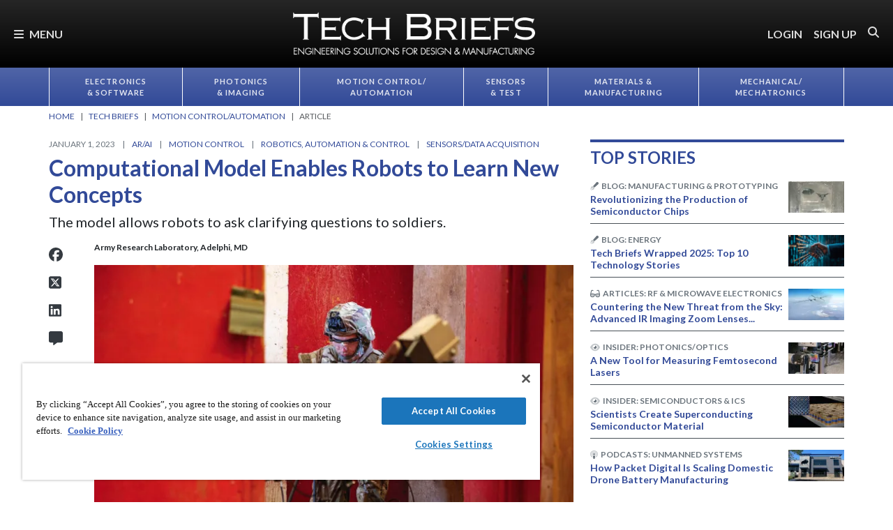

--- FILE ---
content_type: text/html; charset=utf-8
request_url: https://www.google.com/recaptcha/api2/aframe
body_size: 181
content:
<!DOCTYPE HTML><html><head><meta http-equiv="content-type" content="text/html; charset=UTF-8"></head><body><script nonce="q0jsWo2MfH0vcQgfReyLhQ">/** Anti-fraud and anti-abuse applications only. See google.com/recaptcha */ try{var clients={'sodar':'https://pagead2.googlesyndication.com/pagead/sodar?'};window.addEventListener("message",function(a){try{if(a.source===window.parent){var b=JSON.parse(a.data);var c=clients[b['id']];if(c){var d=document.createElement('img');d.src=c+b['params']+'&rc='+(localStorage.getItem("rc::a")?sessionStorage.getItem("rc::b"):"");window.document.body.appendChild(d);sessionStorage.setItem("rc::e",parseInt(sessionStorage.getItem("rc::e")||0)+1);localStorage.setItem("rc::h",'1768813046812');}}}catch(b){}});window.parent.postMessage("_grecaptcha_ready", "*");}catch(b){}</script></body></html>

--- FILE ---
content_type: text/css
request_url: https://tags.srv.stackadapt.com/sa.css
body_size: -11
content:
:root {
    --sa-uid: '0-3517de1f-b0bc-5a78-4b56-b13759caebab';
}